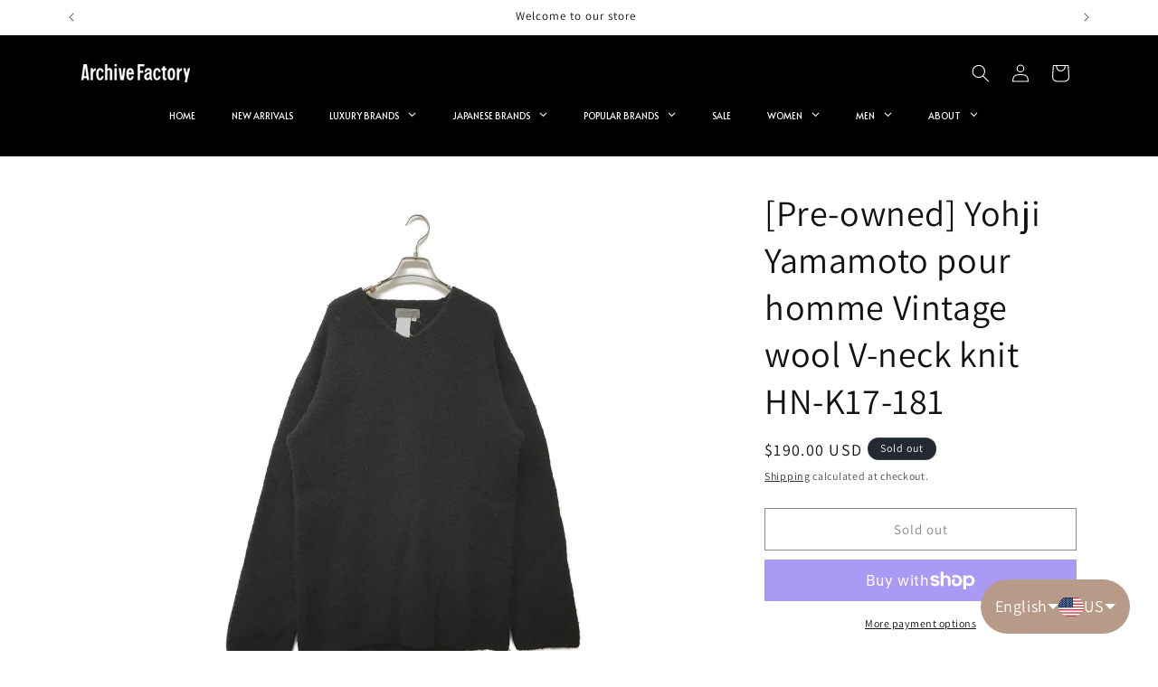

--- FILE ---
content_type: text/css
request_url: https://archive-factory.com/cdn/shop/t/9/assets/search-fixed.css?v=76193182833098970181721373931
body_size: -650
content:
@media screen and (min-width: 750px) {
    .search-fixed {
        display: none;
    }
}

.search-fixed.page-width {
    padding-top: 1.5rem;
    padding-bottom: 1.5rem;
    background: rgb(255 255 255 / 0.75);
}
